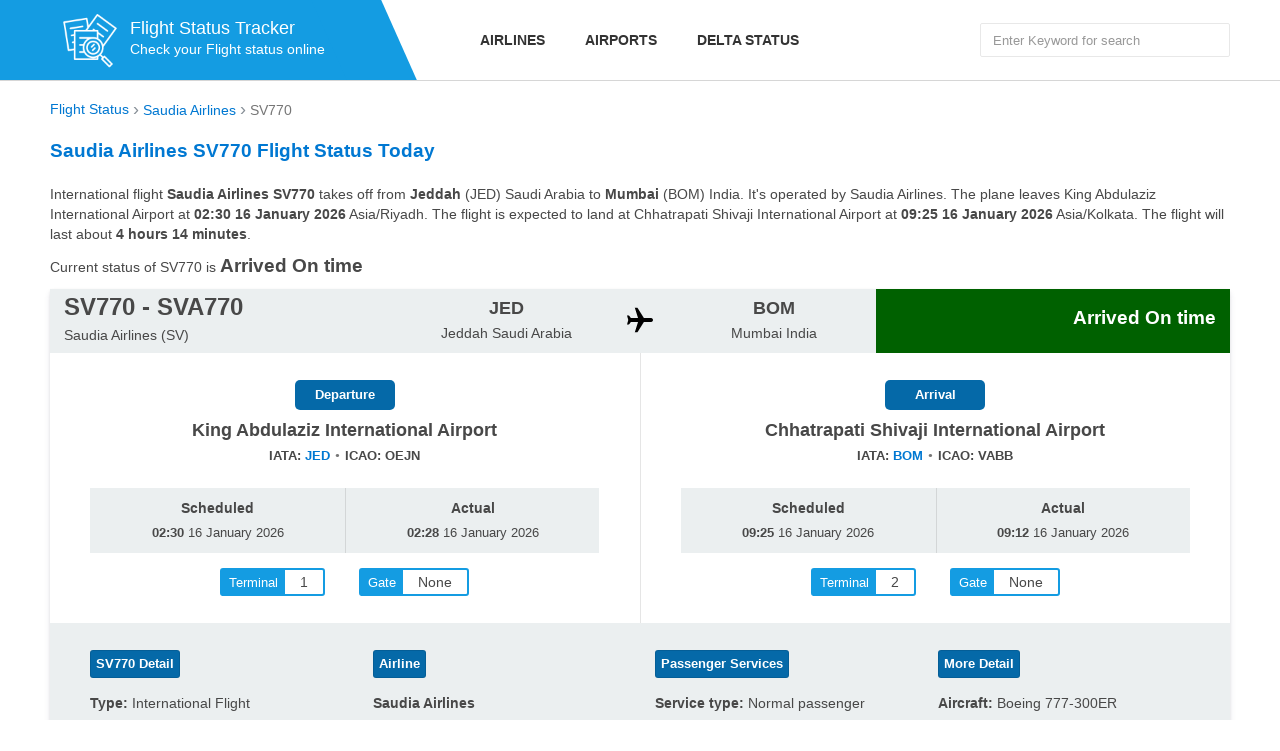

--- FILE ---
content_type: text/html; charset=utf-8
request_url: https://flight-status.com/sv-770
body_size: 5184
content:
<!DOCTYPE html>
<html lang="en">
<head>
    <meta http-equiv="Content-Type" content="text/html; charset=UTF-8" />
    <!--[if IE]><meta http-equiv='X-UA-Compatible' content='IE=edge,chrome=1'><![endif]-->
    <meta name="viewport" content="width=device-width,minimum-scale=1,initial-scale=1">
    <title>Saudia Airlines SV770 Flight Status Today</title>
	<meta name="description" content="Access real-time Saudia Airlines SV770 flight status including flight scheduled, estimated and actual departure and arrival times, airport, terminal and gate." />
	<meta name="keywords" content="Saudia Airlines 770,SV770 flight status,SV770,SVA770" />
	
<link rel="canonical" href="https://flight-status.com/sv-770"/>

    <link rel="preload" href="https://cdn.flight-status.com/css/status.css" as="style" onload="this.onload=null;this.rel='stylesheet'">
    <link rel="icon" type="image/x-icon" sizes="32x32" href="https://flight-status.com/favicon.ico"/>
    <link rel="apple-touch-icon" href="https://flight-status.com/apple-icon.png" />
	<link rel="apple-touch-icon" sizes="72x72" href="https://flight-status.com/apple-icon-72x72.png" />
	<link rel="apple-touch-icon" sizes="114x114" href="https://flight-status.com/apple-icon-114x114.png" />
	<link rel="apple-touch-icon" sizes="144x144" href="https://flight-status.com/apple-icon-144x144.png" />
	<meta property="og:site_name" content="Flight Status" />
</head>
<body>
<div id="wrap-page">
	<header class="header" role="navigation">
    <div class="header-top">
        <div class="container">
            <div class="row ">
                <div class="col-md-4 col-tablet-12">
                    <div class="logo-outer">
                        <div class="logo">
                            <a href="/" title="Flight-Status.info"><img src="https://flight-status.com/static/images/logo.png" alt="Flight Status" width="80" height="80"/></a>
                            <div class="text">
                                <b>Flight Status Tracker</b>
                                <p>Check your Flight status online</p>
                            </div>
                        </div>
                    </div>
                </div>
                <div class="col-md-8 col-tablet-12 hidden-sm hidden-xs">
                    <div class="nav-outer">
                        <div class="main-menu">
                            <ul>
                                <li><a href="/airlines.html" title="Flight Status by Airlines">Airlines</a></li>
                                <li><a href="/airports.html" title="Flight Status by Airports">Airports</a></li>
                                <li><a href="https://flight-status.com/delta-airlines.html" title="Delta Airlines Flight Status">Delta Status</a></li>
                            </ul>
                        </div>
                        <div class="pull-right search-top">
                            <form action="/saudia/search" method="get">
                                <input type="text" aria-label="Search Flights" class="form-control" name="q" placeholder="Enter Keyword for search"/>
                            </form>
                        </div>
                    </div>
                </div>
            </div>
        </div>
    </div>
    <div class="mH hidden-md hidden-lg">
    </div>
    <div class="bars bars-menu hidden-lg hidden-md"><span></span></div>
</header>

	<div class="main-content" role="main">
		
<div class="sH2">
    <div class="container">
        <ul class="breadcrumb clear-fix" vocab="https://schema.org/" typeof="BreadcrumbList">
            <li property="itemListElement" typeof="ListItem"><a property="item" typeof="WebPage" href="https://flight-status.com/"><span property="name">Flight Status</span></a><meta property="position" content="1"></li>
            <li property="itemListElement" typeof="ListItem"><a property="item" typeof="WebPage" href="https://flight-status.com/saudia.html"><span property="name">Saudia Airlines</span></a><meta property="position" content="2"></li>
            <li property="itemListElement" typeof="ListItem"><span property="name">SV770</span><meta property="position" content="3"></li>
        </ul>
        
    </div>
</div>
<div class="sH2">
    <div class="container">
        <div class="sH2_a">
            <h1 class="z_36">Saudia Airlines SV770 Flight Status Today</h1>
            
                <p>International flight <b>Saudia Airlines SV770</b> takes off from <b>Jeddah</b> (JED) Saudi Arabia to <b>Mumbai</b> (BOM) India. It's operated by Saudia Airlines. The plane leaves King Abdulaziz International Airport at <b><b>02:30</b> 16 January 2026</b> Asia/Riyadh. The flight is expected to land at Chhatrapati Shivaji International Airport at <b><b>09:25</b> 16 January 2026</b> Asia/Kolkata. The flight will last about <b>4 hours 14 minutes</b>.</p>
                <p>
                Current status of SV770 is <b class="a1_sn">Arrived On time 
                </b></p>
            
        </div>
        
        <div class="a">
            <div class="a_w">
                <div class="a1">
                    <div class="tb2">
                        <div class="tb-cell2">
                            <div class="a1_a">
                                <b class="a1_n">SV770 - SVA770</b>
                                <span class="a1_c">Saudia Airlines (SV)</span>
                            </div>
                        </div>
                        <div class="tb-cell2">
                            <div class="a1_m">
                                <div class="a1_g">
                                    <b class="a1_mc">JED</b>
                                    <span class="a1_mn">Jeddah Saudi Arabia</span>
                                </div>
                                <div class="a1_g a1_plane">
                                    <img src="[data-uri]" alt="Flight JED to BOM" width="26" height="26"/>
                                </div>
                                <div class="a1_g">
                                    <b class="a1_mc">BOM</b>
                                    <span class="a1_mn">Mumbai India</span>
                                </div>
                            </div>
                        </div>
                        <div class="tb-cell2">
                            <div class="a1_s">
                                
                                <b class="a1_sn">Arrived On time</b>
                                <span class="a1_so"></span>
                                
                            </div>
                        </div>
                    </div>
                </div>
                <div class="a2">
                    <div class="a2_i">
                        <div class="a2_a">
                            <span class="a2_at">Departure</span>
                            <span class="a2_an">King Abdulaziz International Airport</span>
                            <div class="a2_ak">
                                <span>IATA: <a href="https://flight-status.com/saudia/jed-departures" title="Saudia Airlines Flight JED Departures Status">JED</a></span><span>ICAO: OEJN</span>
                            </div>
                        </div>
                        <div class="a2_b">
                            <div class="tb2">
                                <div class="tb-cell2">
                                    <span class="a2_bt">Scheduled</span>
                                    <span class="a2_bd">
                                    
                                    <b>02:30</b> 16 January 2026
                                    
                                    </span>
                                </div>
                                
                                
                                <div class="tb-cell2">
                                    <span class="a2_bt">Actual</span>
                                    <span class="a2_bd"><b>02:28</b> 16 January 2026</span>
                                </div>
                                
                            </div>                         
                        </div>
                        <div class="a2_c">
                            <span data-title="Terminal" class="a2_cn"><i>1</i></span>
                            <span data-title="Gate" class="a2_cb"><i>None</i></span>
                        </div>
                    </div>
                    <div class="a2_i">
                        <div class="a2_a">
                            <span class="a2_at">Arrival</span>
                            <span class="a2_an">Chhatrapati Shivaji International Airport</span>
                            <div class="a2_ak">
                                <span>IATA: <a href="https://flight-status.com/saudia/bom-arrivals" title="Saudia Airlines Flight JED Arrivals Status">BOM</a></span><span>ICAO: VABB</span>
                            </div>
                        </div>
                        <div class="a2_b">
                            <div class="tb2">
                                <div class="tb-cell2">
                                    <span class="a2_bt">Scheduled</span>
                                    <span class="a2_bd">
                                    <b>09:25</b> 16 January 2026
                                    </span>
                                </div>
                                
                                
                                <div class="tb-cell2">
                                    <span class="a2_bt">Actual</span>
                                    <span class="a2_bd"><b>09:12</b> 16 January 2026</span>
                                </div>
                            </div>
                        </div>
                        <div class="a2_c">
                            <span data-title="Terminal" class="a2_cn"><i>2</i></span>
                            <span data-title="Gate" class="a2_cb"><i>None</i></span>
                        </div>
                    </div>
                </div>
                <div class="a3">
                    <div class="a3_row">
                        
                        <div class="a3_col">
                            <div class="a3_i">
                                <span class="a3_t">SV770 Detail</span>
                                <ul class="a3_n">
                                    <li><span class="text-bold">Type:</span> International Flight</li>
                                    
                                    <li><span class="text-bold">Flight Duration: </span>4 hours 14 minutes</li>
                                    <li><span class="text-bold">Flight Distance: </span>3525 kms / 2190 miles</li>
                                    
                                </ul>
                            </div>
                        </div>
                        <div class="a3_col">
                            <div class="a3_i">
                                <span class="a3_t">Airline</span>
                                <ul class="a3_n">
                                    <li><span class="text-bold">Saudia Airlines</span></li>
                                    <li><span class="text-bold">IATA:</span> SV</li>
                                    <li><span class="text-bold">ICAO: </span> SVA</li>
                                    <li><span class="text-bold">Operating Days: </span>Monday, Sunday</li>
                                </ul>
                            </div>
                        </div>
                        <div class="a3_col">
                            <div class="a3_i">
                                <span class="a3_t">Passenger Services</span>
                                <ul class="a3_n">
                                    <li><span class="text-bold">Service type: </span>Normal passenger</li>
                                    <li><span class="text-bold">Seats: </span>298</li>
                                    <li><span class="text-bold">Freight capacity: </span>10 tons</li>
                                    <li><span class="text-bold">Passenger classes: </span>Economy, Business Class, Premium Economy</li>
                                </ul>
                            </div>
                        </div>
                        <div class="a3_col">
                            <div class="a3_i">
                                <span class="a3_t">More Detail</span>
                                <ul class="a3_n">
                                    <li><span class="text-bold">Aircraft:</span> Boeing 777-300ER</li>
                                    
                                    <li><span class="text-bold">Callsign: </span>F-OEPS1</li>
                                </ul>
                            </div>
                        </div>
                    </div>
                </div>
                
                <div class="a4">
                    <ul class="a4_n">
                        <li><span class="text-bold">Departure Timezone: </span>Asia/Riyadh</li>
                        <li><span class="text-bold">Arrival Timezone: </span>Asia/Kolkata</li>
                    </ul>
                    <ul class="a4_n">
                        <li><span class="text-bold">Current Time in Jeddah: </span>Friday 2026-01-16 12:09 PM</li>
                        <li><span class="text-bold">Current Time in Mumbai: </span>Friday 2026-01-16 14:39 PM</li>
                    </ul>
                </div>
            </div>
        </div>
        <p class="title">
            <time datetime="2026-01-16 12:09:34">Current Local Time in King Abdulaziz International Airport <b>Friday, January 16, 2026 12:09</b></time></p>
        
        
        
        <div class="s">
            <div class="container">
                <div class="s_h">
                    <h2 class="s_t title">Flight routes similar to Saudia Airlines SV770</h2>
                </div>
                <div class="u2_m">
                    <table class="tb1 u2_p">
                        <thead>
                        <tr>
                            <th>Airline</th>
                            <th>Flight no</th>
                            <th>Departure</th>
                            <th>Arrival</th>
                        </tr>
                        </thead>
                        <tbody>
                        <tr>
                            <td>
                                <img src="https://cdn.flight-status.com/logo/6E.jpg" alt="IndiGo" width="80" height="55">
                            </td>
                            <td>
                                <a href="/6e-92">6E92</a><br/>
                                <span>IndiGo</span>
                            </td>
                            <td>
                                16/01/2026<br/>
                                <span>22:25</span>
                            </td>
                            <td>
                                 4 hours 55 minutes<br/>
                                <span>05:50</span>
                            </td>
                        </tr>
                        <tr>
                            <td>
                                <img src="https://cdn.flight-status.com/logo/AI.jpg" alt="Air India" width="80" height="55">
                            </td>
                            <td>
                                <a href="/ai-2252">AI2252</a><br/>
                                <span>Air India</span>
                            </td>
                            <td>
                                16/01/2026<br/>
                                <span>21:15</span>
                            </td>
                            <td>
                                 0 minutes<br/>
                                <span>04:45</span>
                            </td>
                        </tr>
                        <tr>
                            <td>
                                <img src="https://cdn.flight-status.com/logo/6E.jpg" alt="IndiGo" width="80" height="55">
                            </td>
                            <td>
                                <a href="/6e-62">6E62</a><br/>
                                <span>IndiGo</span>
                            </td>
                            <td>
                                16/01/2026<br/>
                                <span>21:05</span>
                            </td>
                            <td>
                                 4 hours 50 minutes<br/>
                                <span>04:25</span>
                            </td>
                        </tr>
                        <tr>
                            <td>
                                <img src="https://cdn.flight-status.com/logo/QP.jpg" alt="Akasa Air" width="80" height="55">
                            </td>
                            <td>
                                <a href="/qp-562">QP562</a><br/>
                                <span>Akasa Air</span>
                            </td>
                            <td>
                                16/01/2026<br/>
                                <span>23:55</span>
                            </td>
                            <td>
                                 4 hours 55 minutes<br/>
                                <span>07:20</span>
                            </td>
                        </tr>
                        <tr>
                            <td>
                                <img src="https://cdn.flight-status.com/logo/SV.jpg" alt="Saudia Airlines" width="80" height="55">
                            </td>
                            <td>
                                <a href="/sv-772">SV772</a><br/>
                                <span>Saudia Airlines</span>
                            </td>
                            <td>
                                16/01/2026<br/>
                                <span>17:55</span>
                            </td>
                            <td>
                                 4 hours 48 minutes<br/>
                                <span>00:50</span>
                            </td>
                        </tr>
                        <tr>
                            <td>
                                <img src="https://cdn.flight-status.com/logo/QP.jpg" alt="Akasa Air" width="80" height="55">
                            </td>
                            <td>
                                <a href="/qp-553">QP553</a><br/>
                                <span>Akasa Air</span>
                            </td>
                            <td>
                                16/01/2026<br/>
                                <span>21:45</span>
                            </td>
                            <td>
                                 4 hours 55 minutes<br/>
                                <span>05:10</span>
                            </td>
                        </tr>
                        <tr>
                            <td>
                                <img src="https://cdn.flight-status.com/logo/AI.jpg" alt="Air India" width="80" height="55">
                            </td>
                            <td>
                                <a href="/ai-2246">AI2246</a><br/>
                                <span>Air India</span>
                            </td>
                            <td>
                                16/01/2026<br/>
                                <span>22:40</span>
                            </td>
                            <td>
                                 4 hours 45 minutes<br/>
                                <span>05:55</span>
                            </td>
                        </tr>
                        <tr>
                            <td>
                                <img src="https://cdn.flight-status.com/logo/SQ.jpg" alt="Singapore Airlines" width="80" height="55">
                            </td>
                            <td>
                                <a href="/sq-4984">SQ4984</a><br/>
                                <span>Singapore Airlines</span>
                            </td>
                            <td>
                                16/01/2026<br/>
                                <span>22:40</span>
                            </td>
                            <td>
                                 5 hours 1 minutes<br/>
                                <span>06:20</span>
                            </td>
                        </tr>
                        </tbody>
                    </table>
                </div>
            </div>
        </div>
        
        <ul class="sH2_c">
            <li><a href="https://flight-status.com/saudia-route/jed-to-bom">Saudia Airlines flights Jeddah to Mumbai</a></li>
            <li><a href="https://flight-status.com/saudia-route/bom-to-jed">Saudia Airlines flights Mumbai to Jeddah</a></li>
        </ul>
    </div>
</div>

<div class="s sA2">
    <div class="container bg1">
        <div class="s_h">
            <h2 class="s_t title">Saudia Airlines Flight SV770 FAQs</h2>
        </div>
        <div class="sA2_b">
            
            <div class="sA2_i">
                <h3 class="sA2_h">What is the scheduled flight duration for Saudia Airlines SV770 flight?</h3>
                <div class="sA2_c">
                    <p>On average, nonstop flight takes <b>4 hour(s) 14 minutes</b>, with the flight distance of <b>3525 km (2190 miles)</b>.
                    </p>
                </div>
            </div>
            <div class="sA2_i">
                <h3 class="sA2_h">What is the current status of Saudia Airlines SV770 flight?</h3>
                <div class="sA2_c">
                    <p>The current status of flight Saudia Airlines SV770 is <b>Arrived On time</b>.
                    </p>
                </div>
            </div>
            <div class="sA2_i">
                <h3 class="sA2_h">What type of aircraft is used for the Saudia Airlines SV770 flight?</h3>
                <div class="sA2_c">
                    <p>All <b>Saudia Airlines SV770</b> flights are operated using <b>Boeing 777-300ER</b> aircraft.
                    </p>
                </div>
            </div>
            <div class="sA2_i">
                <h3 class="sA2_h">When does the flight Saudia Airlines SV770 arrive?</h3>
                <div class="sA2_c">
                    <p>Flight Saudia Airlines SV770 arrives at 09:25.
                    </p>
                </div>
            </div>
            <div class="sA2_i">
                <h3 class="sA2_h">Which terminal the flight Saudia Airlines SV770 is arriving at?</h3>
                <div class="sA2_c">
                    <p>Flight Saudia Airlines SV770 arrives in Chhatrapati Shivaji International Airport at <b>Terminal 2</b>.
                    </p>
                </div>
            </div>
            <div class="sA2_i">
                <h3 class="sA2_h">How many Saudia Airlines SV770 flights are operated a week?</h3>
                <div class="sA2_c">
                    <p><b>2 flights</b> per week. The Flight Saudia Airlines SV770 is operated on Monday, Sunday.
                    </p>
                </div>
            </div>
        </div>
    </div>
</div>
<script type="application/ld+json">{"@context": "https://schema.org/","@type": "FAQPage",
  "mainEntity": [{
      "@type": "Question","name": "What is the scheduled flight duration for Saudia Airlines SV770 flight?","acceptedAnswer": {"@type": "Answer","text": "On average, nonstop flight takes <b>4 hour(s) 14 minutes</b>, with the flight distance of <b>3525 km (2190 miles)</b>."}
    },{
      "@type": "Question","name": "What is the current status of Saudia Airlines SV770 flight?","acceptedAnswer": {"@type": "Answer","text": "The current status of flight Saudia Airlines SV770 is <b>Arrived On time</b>."}
    },{
      "@type": "Question","name": "What type of aircraft is used for the Saudia Airlines SV770 flight?","acceptedAnswer": {"@type": "Answer","text": "All <b>Saudia Airlines SV770</b> flights are operated using <b>Boeing 777-300ER</b> aircraft."}
    },{
      "@type": "Question","name": "When does the flight Saudia Airlines SV770 arrive?","acceptedAnswer": {"@type": "Answer","text": "Flight Saudia Airlines SV770 arrives at 09:25."}
    },{
      "@type": "Question","name": "Which terminal the flight Saudia Airlines SV770 is arriving at?","acceptedAnswer": {"@type": "Answer","text": "Flight Saudia Airlines SV770 arrives in Chhatrapati Shivaji International Airport at <b>Terminal 2</b>."}
    },{
      "@type": "Question","name": "How many Saudia Airlines SV770 flights are operated a week?","acceptedAnswer": {"@type": "Answer","text": "<b>2 flights</b> per week. The Flight Saudia Airlines SV770 is operated on Monday, Sunday."}
    }
   ]}</script>


	</div>
	<footer class="footer">
    <div class="container">
        <div class="row">
            <div class="col-xs-12 col-sm-12 col-md-3">
                <span class="text-bold">American</span>
                <ul>
                    <li><a href="https://flight-status.com/united-airlines.html" title="United Airlines Flight Status">United Status</a></li>
                    <li><a href="https://flight-status.com/american-airlines.html" title="American Airlines Flight Status">American Airlines</a></li>
                    <li><a href="https://flight-status.com/frontier-airlines.html">Frontier Airlines</a></li>
                    <li><a href="https://flight-status.com/southwest-airlines.html">Southwest Airlines</a></li>
                    <li><a href="https://flight-status.com/easyjet.html" title="easyJet Flight Status">easyJet</a></li>
                    <li><a href="https://flight-status.com/air-canada.html" title="Air Canada Flight Status">Air Canada</a></li>
                    <li><a href="https://flight-status.com/alaska-airlines.html" title="Alaska Airlines Flight Status">Alaska</a></li>
                    <li><a href="https://flight-status.com/westjet.html" title="Westjet Flight Status">Westjet</a></li>
                    
                </ul>
            </div>
            <div class="col-xs-12 col-sm-12 col-md-3">
                <span class="text-bold">Europe</span>
                <ul>
                    <li><a href="https://flight-status.com/air-france.html" title="Air France Flight Status">Air France</a></li>
                    <li><a href="https://flight-status.com/lufthansa.html" title="Lufthansa Flight Status">Lufthansa</a></li>
                    <li><a href="https://flight-status.com/turkish-airlines.html" title="Turkish Airlines Flight Status">Turkish Airlines</a></li>
                    <li><a href="https://flight-status.com/british-airways.html" title="British Airways Flight Status">British Airways</a></li>
                    <li><a href="https://flight-status.com/klm.html" title="KLM Flight Status">KLM Flight Status</a></li>
                    <li><a href="https://flight-status.com/air-india.html" title="Air India Flight Status">Air India</a></li>
                    <li><a href="https://flight-status.com/etihad-airways.html" title="Etihad Airways Flight Status">Etihad Airways</a></li>
                    <li><a href="https://flight-status.com/allegiant-air.html" title="Allegiant Air Flight Status">Allegiant Air</a></li>
                </ul>
            </div>
            <div class="col-xs-12 col-sm-12 col-md-3">
                <span class="text-bold">Asia</span>
                <ul>
                    <li><a href="https://flight-status.com/emirates.html" title="Emirates Flight Status">Emirates</a></li>
                    <li><a href="https://flight-status.com/vietnam-airlines.html">Vietnam Airlines</a></li>
                    <li><a href="https://flight-status.com/singapore-airlines.html">Singapore Airlines</a></li>
                    <li><a href="https://flight-status.com/thai-airways.html">Thai Airways</a></li>
                    <li><a href="https://flight-status.com/japan-airlines.html">Japan Airlines</a></li>
                    <li><a href="https://flight-status.com/spirit-airlines.html" title="Spirit Airlines Flight Status ">Spirit Airlines</a></li>
                    <li><a href="https://flight-status.com/ana.html" title="ANA Flight Status">All Nippon Airways</a></li>
                    <li><a href="https://flight-status.com/cebu-pacific.html" title="Cebu Pacific Flight Status">Cebu Pacific</a></li>
                </ul>
            </div>
            <div class="col-xs-12 col-sm-12 col-md-3">
                <span class="text-bold">Others Area</span>
                <ul>
                    
                    <li><a href="https://flight-status.com/finnair.html" title="FinnAir Flight Status">FinnAir</a></li>
                    <li><a href="https://flight-status.com/vueling.html" title="Vueling Flight Status">Vueling</a></li>
                    <li><a href="https://flight-status.com/air-new-zealand.html" title="Air New Zealand Flight Status">Air New Zealand</a></li>
                    <li><a href="https://flight-status.com/saudia.html" title="Saudia Flight Status">Saudia Airlines</a></li>
                    <li><a href="https://flight-status.com/iberia.html" title="Iberia Flight Status">Iberia</a></li>
                    <li><a href="https://flight-status.com/qantas.html" title="Qantas Flight Status">Qantas</a></li>
                    <li><a href="https://flight-status.com/korean-air.html" title="Korean Air Flight Status">Korean Air</a></li>
                    <li><a href="https://flight-status.com/virgin-australia.html" title="Virgin Australia Flight Status">Virgin Australia</a></li>
                </ul>
            </div>
        </div>
        <div class="copyright-content">
            <div class="row">
                <div class="col-xs-12">
                    Copyright &copy; 2024 by Flight-Status.com. Website Check Flight Status of more 658 airlines real-time Today
                </div>
            </div>
        </div>
    </div>
</footer>
</div>
<script async src="https://cdn.flight-status.com/js/topone.js"></script>
<script async src="https://pagead2.googlesyndication.com/pagead/js/adsbygoogle.js?client=ca-pub-1483918455930612"  crossorigin="anonymous"></script>
</body>
</html>


--- FILE ---
content_type: text/html; charset=utf-8
request_url: https://www.google.com/recaptcha/api2/aframe
body_size: 265
content:
<!DOCTYPE HTML><html><head><meta http-equiv="content-type" content="text/html; charset=UTF-8"></head><body><script nonce="lAePt861cknelFliHERK1g">/** Anti-fraud and anti-abuse applications only. See google.com/recaptcha */ try{var clients={'sodar':'https://pagead2.googlesyndication.com/pagead/sodar?'};window.addEventListener("message",function(a){try{if(a.source===window.parent){var b=JSON.parse(a.data);var c=clients[b['id']];if(c){var d=document.createElement('img');d.src=c+b['params']+'&rc='+(localStorage.getItem("rc::a")?sessionStorage.getItem("rc::b"):"");window.document.body.appendChild(d);sessionStorage.setItem("rc::e",parseInt(sessionStorage.getItem("rc::e")||0)+1);localStorage.setItem("rc::h",'1768554577448');}}}catch(b){}});window.parent.postMessage("_grecaptcha_ready", "*");}catch(b){}</script></body></html>